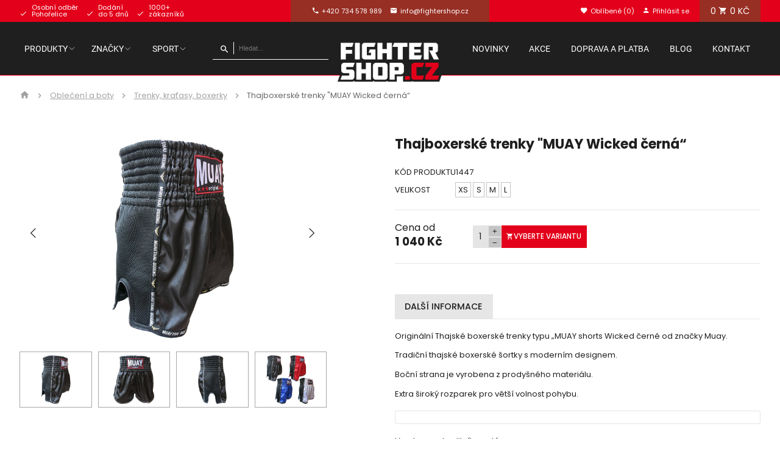

--- FILE ---
content_type: text/html; charset=utf-8
request_url: https://www.fightershop.cz/thajboxerske-trenky-muay-wicked-cerna
body_size: 10877
content:
<!DOCTYPE html>
<html lang="cs">
  <head>
    <meta charset="utf-8">
    <meta name="viewport" content="width=device-width, initial-scale=1">
		<meta name="author" content="Fighter Shop & IMPnet">
		<meta name="copyright" content="Fighter Shop">
		<meta name="application-name" content="Fighter Shop">

		  <meta property="og:url"         content="https://www.fightershop.cz/thajboxerske-trenky-muay-wicked-cerna">
  <meta property="og:type"        content="website">
  <meta property="og:description" content="">
  <meta property="og:title"       content="Thajboxerské trenky &quot;MUAY Wicked černá“">
  <meta property="og:image"       content="https://www.fightershop.cz/www/upload/products/frontimages/20210608094409683.jpg">


    <link rel="manifest" href="/manifest.webmanifest">


  <link rel="shortcut icon" href="/www/upload/favicons/20210729080934848.ico">
  
  <link rel="apple-touch-icon" sizes="57x57" href="/www/upload/favicons/57/20210729080934848.png">
  <link rel="apple-touch-icon" sizes="60x60" href="/www/upload/favicons/60/20210729080934848.png">
  <link rel="apple-touch-icon" sizes="72x72" href="/www/upload/favicons/72/20210729080934848.png">
  <link rel="apple-touch-icon" sizes="76x76" href="/www/upload/favicons/76/20210729080934848.png">
  <link rel="apple-touch-icon" sizes="114x114" href="/www/upload/favicons/114/20210729080934848.png">
  <link rel="apple-touch-icon" sizes="120x120" href="/www/upload/favicons/120/20210729080934848.png">
  <link rel="apple-touch-icon" sizes="144x144" href="/www/upload/favicons/144/20210729080934848.png">
  <link rel="apple-touch-icon" sizes="152x152" href="/www/upload/favicons/152/20210729080934848.png">
  <link rel="icon" type="image/png" sizes="16x16" href="/www/upload/favicons/16/20210729080934848.png">
  <link rel="icon" type="image/png" sizes="32x32" href="/www/upload/favicons/32/20210729080934848.png">
  <link rel="icon" type="image/png" sizes="96x96" href="/www/upload/favicons/96/20210729080934848.png">
  <link rel="icon" type="image/png" sizes="128x128" href="/www/upload/favicons/128/20210729080934848.png">
  <link rel="icon" type="image/png" sizes="196x196" href="/www/upload/favicons/196/20210729080934848.png">
  <meta name="msapplication-square70x70logo" content="/www/upload/favicons/70/20210729080934848.png">
  <meta name="msapplication-TileImage" content="/www/upload/favicons/144/20210729080934848.png">
  <meta name="msapplication-square150x150logo" content="/www/upload/favicons/150/20210729080934848.png">
  <meta name="msapplication-square310x310logo" content="/www/upload/favicons/310/20210729080934848.png">


    

<link rel="preload" href="/www/frontend/cache/cssloader-8fcc002eefe9.css?1697091040" as="style">
<link rel="stylesheet" href="/www/frontend/cache/cssloader-8fcc002eefe9.css?1697091040" type="text/css" media="screen">
<link rel="preload" href="/www/frontend/cache/jsloader-0d355b6b0175.js?1607000274" as="script">
<script type="text/javascript" src="/www/frontend/cache/jsloader-0d355b6b0175.js?1607000274"></script>
<script>
  dataLayer = [];
  dataLayer.push( { 'impnet' : {
      "cart": [],
      "visitorType": "low-value"
  } } );      
</script> 

    <script>
  dataLayer.push( { 'impnet' : {
    "pageType": "productDetail",
    "product": {
        "id": 2805,
        "hasVariants": true,
        "codes": {
          "1447_14471": [],
          "1447_14472": [],
          "1447_14473": [],
          "1447_14474": [],
        },
        "priceWithVatMin": 1040,
        "priceWithVatMax": 1040,
        "name": "Thajboxerské trenky \"MUAY Wicked černá“",
        "manufacturer": "Muay",
        "currentCategory": "Oblečení a boty | Trenky, kraťasy, boxerky",
        "currency": "CZK",
        "amount": 0,
        "stocks": "skladem"
    }
  }});
</script>


      <!-- Google Tag Manager -->
<script>(function(w,d,s,l,i){w[l]=w[l]||[];w[l].push({'gtm.start':
new Date().getTime(),event:'gtm.js'});var f=d.getElementsByTagName(s)[0],
j=d.createElement(s),dl=l!='dataLayer'?'&l='+l:'';j.async=true;j.src=
'https://www.googletagmanager.com/gtm.js?id='+i+dl;f.parentNode.insertBefore(j,f);
})(window,document,'script','dataLayer','GTM-5J5VV3R');</script>
<!-- End Google Tag Manager -->

    
    <meta name="description" content="Nabízíme zápasnické a tréninkové vybavení pro všechny druhy bojových sportů⚡ Box✔ MMA✔ Karate✔ a mnoho dalších. Tisíce produktů skladem ihned k odeslání.">

    
    <meta name="keywords" content="">

    <title id="snippet--metaSnippet">Thajboxerské trenky "MUAY Wicked černá“
  | Fighter Shop</title>

		<link rel="canonical" href="https://www.fightershop.cz/thajboxerske-trenky-muay-wicked-cerna">		<link rel="apple-touch-icon-precomposed" href="/www/frontend/images/ico/apple-touch-icon.png">
		<script src="/www/frontend/CookieBar/CookieBar.js"></script>
  </head>

  <body class="frontend-product frontend-product-2805">
      <!-- Google Tag Manager (noscript) -->
<noscript><iframe src="https://www.googletagmanager.com/ns.html?id=GTM-5J5VV3R"
height="0" width="0" style="display:none;visibility:hidden"></iframe></noscript>
<!-- End Google Tag Manager (noscript) -->

<header>
    <section class="top-bar" id="scroll">
      <div class="container">
        <div class="uk-grid-small" data-uk-grid>
          <div class="uk-width-1-3 uk-visible@l fx fxa">
            <div class="box uimime">

				<p>
					<i class="mdi mdi-check"></i>
					<span>
						Osobní odběr<br> Pohořelice
					</span>
				</p>

				<p>
					<i class="mdi mdi-check"></i>
					<span>
						Dodání<br> do 5 dnů
					</span>
				</p>

				<p>
					<i class="mdi mdi-check"></i>
					<span>
						1000+<br> zákazníků
					</span>
				</p>

            </div>
          </div>
          <div class="uk-width-expand fx fxc">
            <div class="box contact">
							<p class="uk-visible@m"><a href="tel:+420 734 578 989"><i class="mdi mdi-phone"></i><span>+420 734 578 989</span></a></p>						
              <p class="uk-visible@m"><a href="mailto:info@fightershop.cz"><i class="mdi mdi-email"></i><span>info@fightershop.cz</span></a></p>
            </div>
          </div>
          <div class="uk-width-1-3@s fx fxe"> 
            <div class="box">
              <div class="search-pack uk-hidden@m">
                <i class="mdi mdi-magnify search-icon uk-hidden@m"></i>
                <form action="/hledani" method="post" class="" id="frm-searchForm">
                  <div class="naseptavac send">
                    <input type="submit" name="search" value="">
                  </div>
                  <input id="search-autocomplete_resp" type="search" placeholder="Hledat..." name="searched">
                <input type="hidden" name="_do" value="searchForm-submit"><!--[if IE]><input type=IEbug disabled style="display:none"><![endif]-->
</form>

              </div>
							<p class="uk-hidden@m"><a href="tel:+420 734 578 989"><i class="mdi mdi-phone"></i><span>+420 734 578 989</span></a></p>
							
              <p class="uk-hidden@m"><a href="mailto:info@fightershop.cz"><i class="mdi mdi-mail"></i><span>info@fightershop.cz</span></a></p>
              <p><a href="/oblibene"><i class="mdi mdi-heart"></i><span>Oblíbené (0)</span></a></p>
                <p><a href="/prihlaseni" data-uk-toggle="target: #modal-prihlaseni"><i class="mdi mdi-account"></i><span>Přihlásit se</span></a></p>
              <div id="snippet-basketWidget-"><a href="/nakupni-kosik" class="shopping-cart">
  <div class="basket button blue">
    <span class="number">0</span>
    <i class="mdi mdi-cart"></i>
    <span class="price">0 Kč</span>
  </div>
</a>
</div>

            </div>
          </div>
        </div>
      </div>
    </section>
    <section class="middle-bar" data-uk-sticky>
      <div class="container boundary">
        <div class="uk-grid-small" data-uk-grid>
          <div class="uk-width-expand">
            <div class="bottom-bar">
              <nav class="uk-navbar-container" data-uk-navbar>
                <div class="uk-navbar-left">
                  <ul class="uk-navbar-nav uk-visible@l">
                    <li class="parent parent-menu">
                      <a href="#" data-uk-icon="icon: chevron-down">Produkty</a>
                      <div class="uk-navbar-dropdown" data-uk-dropdown="pos: bottom-justify; boundary: .boundary; boundary-align: true; delay-hide: 100;">
                        <div class="uk-grid-small" data-uk-grid>

    <div class="uk-width-1-5">
      <div class="uk-grid-small" data-uk-grid>
        <div class="uk-width-1-4">
          <div class="picture">
            <picture>
                <source data-srcset="/./www/upload/categories/frontimages/20210607093354290.webp" type="image/webp">
                 <source media="(max-width: 400px)" srcset="/./www/upload/categories/frontimages/small/20210607093354290.webp" type="image/webp">
                <img loading="lazy" data-src="/./www/upload/categories/frontimages/20210607093354290.png">            
            </picture>
          </div>
        </div>
        <div class="uk-width-3-4">
          <div class="text">
            <h3><a href="/boxovaci-pytle-treninkove-pomucky">Boxovací pytle</a></h3>    
            
              <ul>
       <li><a href="/boxovaci-pytle">Závěsné pytle</a></li>
       <li><a href="/volne-stojici-boxovaci-pytle">Volně stojící boxovací pytle</a></li>
       <li><a href="/treninkovi-panaci">Boxovací panáci a figuríny</a></li>
       <li><a href="/aqua-boxovaci-pytle">Aqua Boxovací pytle</a></li>
       <li><a href="/boxovaci-hrusky-platformy">Boxovací hrušky - Platformy</a></li>
       <li><a href="/zavesna-zarizeni">Stojany a držáky na boxovací pytle</a></li>
              </ul>
          </div>
        </div>
      </div>
    </div>
    <div class="uk-width-1-5">
      <div class="uk-grid-small" data-uk-grid>
        <div class="uk-width-1-4">
          <div class="picture">
            <picture>
                <source data-srcset="/./www/upload/categories/frontimages/202106070946494.webp" type="image/webp">
                 <source media="(max-width: 400px)" srcset="/./www/upload/categories/frontimages/small/202106070946494.webp" type="image/webp">
                <img loading="lazy" data-src="/./www/upload/categories/frontimages/202106070946494.png">            
            </picture>
          </div>
        </div>
        <div class="uk-width-3-4">
          <div class="text">
            <h3><a href="/treninkove-pomucky-1">Tréninkové pomůcky</a></h3>    
            
              <ul>
       <li><a href="/lapy-bloky-boxovaci-terce">Lapy - Bloky - Terče</a></li>
       <li><a href="/konstrukce-a-prislusenstvi">Konstrukce a příslušenství</a></li>
       <li><a href="/treninkove-pomucky">Pomůcky pro trénink</a></li>
       <li><a href="/tatami-zinenky">Tatami, žíněnky</a></li>
              </ul>
          </div>
        </div>
      </div>
    </div>
    <div class="uk-width-1-5">
      <div class="uk-grid-small" data-uk-grid>
        <div class="uk-width-1-4">
          <div class="picture">
            <picture>
                <source data-srcset="/./www/upload/categories/frontimages/20210607093649463.webp" type="image/webp">
                 <source media="(max-width: 400px)" srcset="/./www/upload/categories/frontimages/small/20210607093649463.webp" type="image/webp">
                <img loading="lazy" data-src="/./www/upload/categories/frontimages/20210607093649463.png">            
            </picture>
          </div>
        </div>
        <div class="uk-width-3-4">
          <div class="text">
            <h3><a href="/rukavice-thai-box-mma">Rukavice</a></h3>    
            
              <ul>
       <li><a href="/free-fight-a-mma-rukavice">MMA rukavice</a></li>
       <li><a href="/boxovaci-rukavice">Boxovací rukavice</a></li>
       <li><a href="/kick-box">Kick Box rukavice</a></li>
       <li><a href="/thai-box-rukavice">Rukavice na Thai Box (thajský box)</a></li>
       <li><a href="/muay-thai-1">Rukavice na Muay Thai</a></li>
       <li><a href="/pytlove-rukavice">Pytlové rukavice</a></li>
       <li><a href="/akcni-sety-sady">Sady</a></li>
       <li><a href="/doplnky">Doplňky</a></li>
              </ul>
          </div>
        </div>
      </div>
    </div>
    <div class="uk-width-1-5">
      <div class="uk-grid-small" data-uk-grid>
        <div class="uk-width-1-4">
          <div class="picture">
            <picture>
                <source data-srcset="/./www/upload/categories/frontimages/20210607093909190.webp" type="image/webp">
                 <source media="(max-width: 400px)" srcset="/./www/upload/categories/frontimages/small/20210607093909190.webp" type="image/webp">
                <img loading="lazy" data-src="/./www/upload/categories/frontimages/20210607093909190.png">            
            </picture>
          </div>
        </div>
        <div class="uk-width-3-4">
          <div class="text">
            <h3><a href="/ochranne-pomucky-chranice">Chrániče</a></h3>    
            
              <ul>
       <li><a href="/ochrana-hlavy">Hlava</a></li>
       <li><a href="/ochrana-chrupu">Zuby</a></li>
       <li><a href="/ochrana-trupu">Tělo</a></li>
       <li><a href="/ochrana-rukou">Ruce</a></li>
       <li><a href="/ochrana-nohou">Nohy</a></li>
       <li><a href="/bandaze-a-fixacni-pomucky">Bandáže</a></li>
       <li><a href="/lp-support-1">Fixační pomůcky</a></li>
              </ul>
          </div>
        </div>
      </div>
    </div>
    <div class="uk-width-1-5">
      <div class="uk-grid-small" data-uk-grid>
        <div class="uk-width-1-4">
          <div class="picture">
            <picture>
                <source data-srcset="/./www/upload/categories/frontimages/20210607093924540.webp" type="image/webp">
                 <source media="(max-width: 400px)" srcset="/./www/upload/categories/frontimages/small/20210607093924540.webp" type="image/webp">
                <img loading="lazy" data-src="/./www/upload/categories/frontimages/20210607093924540.png">            
            </picture>
          </div>
        </div>
        <div class="uk-width-3-4">
          <div class="text">
            <h3><a href="/fight-a-modni-obleceni">Oblečení a boty</a></h3>    
            
              <ul>
       <li><a href="/tricka">Trička</a></li>
       <li><a href="/kratasy-sortky">Trenky, kraťasy, boxerky</a></li>
       <li><a href="/rashguardy">Rashguardy</a></li>
       <li><a href="/leginy">Legíny</a></li>
       <li><a href="/mikiny">Mikiny</a></li>
       <li><a href="/teplaky">Tepláky</a></li>
       <li><a href="/teplakove-soupravy">Teplákové Soupravy</a></li>
       <li><a href="/bundy">Bundy</a></li>
       <li><a href="/ksiltovky-a-cepice">Kšiltovky a čepice</a></li>
       <li><a href="/ochranne-rousky">Roušky</a></li>
       <li><a href="/ponozky">Ponožky</a></li>
       <li><a href="/boty">Boty</a></li>
              </ul>
          </div>
        </div>
      </div>
    </div>
    <div class="uk-width-1-5">
      <div class="uk-grid-small" data-uk-grid>
        <div class="uk-width-1-4">
          <div class="picture">
            <picture>
                <source data-srcset="/./www/upload/categories/frontimages/20210607094012758.webp" type="image/webp">
                 <source media="(max-width: 400px)" srcset="/./www/upload/categories/frontimages/small/20210607094012758.webp" type="image/webp">
                <img loading="lazy" data-src="/./www/upload/categories/frontimages/20210607094012758.png">            
            </picture>
          </div>
        </div>
        <div class="uk-width-3-4">
          <div class="text">
            <h3><a href="/zbrane">Zbraně</a></h3>    
            
              <ul>
       <li><a href="/katany-a-mece">Katany a meče</a></li>
       <li><a href="/cvicne-mece-bokkeny">Bokkeny</a></li>
       <li><a href="/cvicne-hole-jo-bo-toja-a-ruzne">Bo, Jo, Escrima</a></li>
       <li><a href="/tonfa-a-nunchaku">Tonfa a Nunchaku</a></li>
       <li><a href="/kama-sai-kubotan">Kama, Sai, Kubotan</a></li>
       <li><a href="/cvicne-noze">Gumové zbraně</a></li>
       <li><a href="/noze">Nože</a></li>
       <li><a href="/pouzdra-na-zbrane">Pouzdra na zbraně</a></li>
              </ul>
          </div>
        </div>
      </div>
    </div>
    <div class="uk-width-1-5">
      <div class="uk-grid-small" data-uk-grid>
        <div class="uk-width-1-4">
          <div class="picture">
            <picture>
                <source data-srcset="/./www/upload/categories/frontimages/20210607094035401.webp" type="image/webp">
                 <source media="(max-width: 400px)" srcset="/./www/upload/categories/frontimages/small/20210607094035401.webp" type="image/webp">
                <img loading="lazy" data-src="/./www/upload/categories/frontimages/20210607094035401.png">            
            </picture>
          </div>
        </div>
        <div class="uk-width-3-4">
          <div class="text">
            <h3><a href="/fitness-a-posilovaci-doplnky">Fitness a posilovací doplňky</a></h3>    
            
              <ul>
       <li><a href="/trx-systemy">TRX</a></li>
       <li><a href="/posilovaci-doplnky-a-trx">Posilovací pomůcky</a></li>
       <li><a href="/svihadla">Švihadla</a></li>
       <li><a href="/hubnuti">Hubnutí</a></li>
       <li><a href="/kondice">Kondice</a></li>
       <li><a href="/fitness-ruzne">Fitness doplňky</a></li>
              </ul>
          </div>
        </div>
      </div>
    </div>
    <div class="uk-width-1-5">
      <div class="uk-grid-small" data-uk-grid>
        <div class="uk-width-1-4">
          <div class="picture">
            <picture>
                <source data-srcset="/./www/upload/categories/frontimages/20210607094052584.webp" type="image/webp">
                 <source media="(max-width: 400px)" srcset="/./www/upload/categories/frontimages/small/20210607094052584.webp" type="image/webp">
                <img loading="lazy" data-src="/./www/upload/categories/frontimages/20210607094052584.png">            
            </picture>
          </div>
        </div>
        <div class="uk-width-3-4">
          <div class="text">
            <h3><a href="/doplnky-a-ruzne">Doplňky</a></h3>    
            
              <ul>
       <li><a href="/tasky-a-batohy">Tašky a batohy</a></li>
       <li><a href="/dvd-cd-knihy">DVD - CD - Knihy</a></li>
       <li><a href="/muay-thai">Muay Thai doplňky</a></li>
       <li><a href="/darkove-predmety">Dárkové předměty</a></li>
              </ul>
          </div>
        </div>
      </div>
    </div>
    <div class="uk-width-1-5">
      <div class="uk-grid-small" data-uk-grid>
        <div class="uk-width-1-4">
          <div class="picture">
            <picture>
                <source data-srcset="/./www/upload/categories/frontimages/20210607094112819.webp" type="image/webp">
                 <source media="(max-width: 400px)" srcset="/./www/upload/categories/frontimages/small/20210607094112819.webp" type="image/webp">
                <img loading="lazy" data-src="/./www/upload/categories/frontimages/20210607094112819.png">            
            </picture>
          </div>
        </div>
        <div class="uk-width-3-4">
          <div class="text">
            <h3><a href="/zdravotnicky-material">Zdravotnický Materiál</a></h3>    
            
              <ul>
       <li><a href="/masti-a-oleje">Masti a oleje</a></li>
       <li><a href="/osetreni">Ošetření</a></li>
       <li><a href="/tejpovaci-pasky">Tejpovací pásky</a></li>
              </ul>
          </div>
        </div>
      </div>
    </div>
    <div class="uk-width-1-5">
      <div class="uk-grid-small" data-uk-grid>
        <div class="uk-width-1-4">
          <div class="picture">
            <picture>
                <source data-srcset="/./www/upload/categories/frontimages/20210607093956665.webp" type="image/webp">
                 <source media="(max-width: 400px)" srcset="/./www/upload/categories/frontimages/small/20210607093956665.webp" type="image/webp">
                <img loading="lazy" data-src="/./www/upload/categories/frontimages/20210607093956665.png">            
            </picture>
          </div>
        </div>
        <div class="uk-width-3-4">
          <div class="text">
            <h3><a href="/budo-obleceni">Kimona</a></h3>    
            
              <ul>
       <li><a href="/judo">Judo</a></li>
       <li><a href="/karate">Karate</a></li>
       <li><a href="/taekwondo">Taekwondo</a></li>
       <li><a href="/aikido">Aikido</a></li>
       <li><a href="/brazilian-jiu-jitsu-a-tai-jitsu">Jiu-Jitsu</a></li>
       <li><a href="/kung-fu-a-pencak-silat">Kung-Fu</a></li>
       <li><a href="/nunchaku-obleceni">Kendo a Iaido</a></li>
       <li><a href="/pencak-silat">Pencak silat</a></li>
       <li><a href="/hakamy-aikido-kendo">Hakamy</a></li>
       <li><a href="/budo-kalhoty">Budo kalhoty</a></li>
       <li><a href="/budo-pasy">Pásky ke kimonům</a></li>
              </ul>
          </div>
        </div>
      </div>
    </div>


                        </div>
                      </div>
                    </li>
				<li class="parent parent-menu">
                	<a href="https://www.fightershop.cz/vyrobce" data-uk-icon="icon: chevron-down">Značky</a>                                           
                    <div class="uk-navbar-dropdown" data-uk-dropdown="pos: bottom-justify; boundary: .boundary; boundary-align: true; delay-hide: 100;">
                      <div class="uk-grid-small">
                          <ul data-uk-grid>

            	<div class="uk-width-1-5 uk-grid-margin">          
          				<a href="https://www.fightershop.cz/venum" class="top">
            				<div class="picture" >
              					<picture>
									<source data-srcset="/./www/upload/menuitems/images/20210723110617380.webp" type="image/webp">
                 					<source media="(max-width: 400px)" srcset="/./www/upload/menuitems/images/small/20210723110617380.webp" type="image/webp">
                					<img loading="lazy" data-src="/./www/upload/menuitems/images/20210723110617380.jpg" alt="Venum" style="height: 10rem; width: auto; object-fit: cover;">
              					</picture>              
            				</div>          			
          				</a>
          			<div class="bottom">
                   		<a href="https://www.fightershop.cz/venum" style="color: black; text-decoration: none;">Venum</a>     
          			</div>
        		</div>


            	<div class="uk-width-1-5 uk-grid-margin">          
          				<a href="https://www.fightershop.cz/everlast" class="top">
            				<div class="picture" >
              					<picture>
									<source data-srcset="/./www/upload/menuitems/images/20210723110612103.webp" type="image/webp">
                 					<source media="(max-width: 400px)" srcset="/./www/upload/menuitems/images/small/20210723110612103.webp" type="image/webp">
                					<img loading="lazy" data-src="/./www/upload/menuitems/images/20210723110612103.jpg" alt="Everlast" style="height: 10rem; width: auto; object-fit: cover;">
              					</picture>              
            				</div>          			
          				</a>
          			<div class="bottom">
                   		<a href="https://www.fightershop.cz/everlast" style="color: black; text-decoration: none;">Everlast</a>     
          			</div>
        		</div>


            	<div class="uk-width-1-5 uk-grid-margin">          
          				<a href="https://www.fightershop.cz/adidas" class="top">
            				<div class="picture" >
              					<picture>
									<source data-srcset="/./www/upload/menuitems/images/20210723110605679.webp" type="image/webp">
                 					<source media="(max-width: 400px)" srcset="/./www/upload/menuitems/images/small/20210723110605679.webp" type="image/webp">
                					<img loading="lazy" data-src="/./www/upload/menuitems/images/20210723110605679.png" alt="Adidas" style="height: 10rem; width: auto; object-fit: cover;">
              					</picture>              
            				</div>          			
          				</a>
          			<div class="bottom">
                   		<a href="https://www.fightershop.cz/adidas" style="color: black; text-decoration: none;">Adidas</a>     
          			</div>
        		</div>


            	<div class="uk-width-1-5 uk-grid-margin">          
          				<a href="https://www.fightershop.cz/ufc" class="top">
            				<div class="picture" >
              					<picture>
									<source data-srcset="/./www/upload/menuitems/images/2021072311060059.webp" type="image/webp">
                 					<source media="(max-width: 400px)" srcset="/./www/upload/menuitems/images/small/2021072311060059.webp" type="image/webp">
                					<img loading="lazy" data-src="/./www/upload/menuitems/images/2021072311060059.jpg" alt="UFC" style="height: 10rem; width: auto; object-fit: cover;">
              					</picture>              
            				</div>          			
          				</a>
          			<div class="bottom">
                   		<a href="https://www.fightershop.cz/ufc" style="color: black; text-decoration: none;">UFC</a>     
          			</div>
        		</div>


            	<div class="uk-width-1-5 uk-grid-margin">          
          				<a href="https://www.fightershop.cz/nike" class="top">
            				<div class="picture" >
              					<picture>
									<source data-srcset="/./www/upload/menuitems/images/20210723110554293.webp" type="image/webp">
                 					<source media="(max-width: 400px)" srcset="/./www/upload/menuitems/images/small/20210723110554293.webp" type="image/webp">
                					<img loading="lazy" data-src="/./www/upload/menuitems/images/20210723110554293.jpg" alt="Nike" style="height: 10rem; width: auto; object-fit: cover;">
              					</picture>              
            				</div>          			
          				</a>
          			<div class="bottom">
                   		<a href="https://www.fightershop.cz/nike" style="color: black; text-decoration: none;">Nike</a>     
          			</div>
        		</div>


            	<div class="uk-width-1-5 uk-grid-margin">          
          				<a href="https://www.fightershop.cz/ronin" class="top">
            				<div class="picture" >
              					<picture>
									<source data-srcset="/./www/upload/menuitems/images/20210723110548898.webp" type="image/webp">
                 					<source media="(max-width: 400px)" srcset="/./www/upload/menuitems/images/small/20210723110548898.webp" type="image/webp">
                					<img loading="lazy" data-src="/./www/upload/menuitems/images/20210723110548898.jpg" alt="Ronin" style="height: 10rem; width: auto; object-fit: cover;">
              					</picture>              
            				</div>          			
          				</a>
          			<div class="bottom">
                   		<a href="https://www.fightershop.cz/ronin" style="color: black; text-decoration: none;">Ronin</a>     
          			</div>
        		</div>


            	<div class="uk-width-1-5 uk-grid-margin">          
          				<a href="https://www.fightershop.cz/yakuza-premium" class="top">
            				<div class="picture" >
              					<picture>
									<source data-srcset="/./www/upload/menuitems/images/20210723110530839.webp" type="image/webp">
                 					<source media="(max-width: 400px)" srcset="/./www/upload/menuitems/images/small/20210723110530839.webp" type="image/webp">
                					<img loading="lazy" data-src="/./www/upload/menuitems/images/20210723110530839.jpg" alt="Yakuza" style="height: 10rem; width: auto; object-fit: cover;">
              					</picture>              
            				</div>          			
          				</a>
          			<div class="bottom">
                   		<a href="https://www.fightershop.cz/yakuza-premium" style="color: black; text-decoration: none;">Yakuza</a>     
          			</div>
        		</div>


            	<div class="uk-width-1-5 uk-grid-margin">          
          				<a href="https://www.fightershop.cz/aiki-budo" class="top">
            				<div class="picture" >
              					<picture>
									<source data-srcset="/./www/upload/menuitems/images/20210729024225869.webp" type="image/webp">
                 					<source media="(max-width: 400px)" srcset="/./www/upload/menuitems/images/small/20210729024225869.webp" type="image/webp">
                					<img loading="lazy" data-src="/./www/upload/menuitems/images/20210729024225869.png" alt="aiki-budo" style="height: 10rem; width: auto; object-fit: cover;">
              					</picture>              
            				</div>          			
          				</a>
          			<div class="bottom">
                   		<a href="https://www.fightershop.cz/aiki-budo" style="color: black; text-decoration: none;">aiki-budo</a>     
          			</div>
        		</div>


            	<div class="uk-width-1-5 uk-grid-margin">          
          				<a href="https://www.fightershop.cz/century" class="top">
            				<div class="picture" >
              					<picture>
									<source data-srcset="/./www/upload/menuitems/images/20210729024218717.webp" type="image/webp">
                 					<source media="(max-width: 400px)" srcset="/./www/upload/menuitems/images/small/20210729024218717.webp" type="image/webp">
                					<img loading="lazy" data-src="/./www/upload/menuitems/images/20210729024218717.jpg" alt="century" style="height: 10rem; width: auto; object-fit: cover;">
              					</picture>              
            				</div>          			
          				</a>
          			<div class="bottom">
                   		<a href="https://www.fightershop.cz/century" style="color: black; text-decoration: none;">century</a>     
          			</div>
        		</div>


            	<div class="uk-width-1-5 uk-grid-margin">          
          				<a href="https://www.fightershop.cz/under-armour" class="top">
            				<div class="picture" >
              					<picture>
									<source data-srcset="/./www/upload/menuitems/images/20210729024236299.webp" type="image/webp">
                 					<source media="(max-width: 400px)" srcset="/./www/upload/menuitems/images/small/20210729024236299.webp" type="image/webp">
                					<img loading="lazy" data-src="/./www/upload/menuitems/images/20210729024236299.jpg" alt="under-armour" style="height: 10rem; width: auto; object-fit: cover;">
              					</picture>              
            				</div>          			
          				</a>
          			<div class="bottom">
                   		<a href="https://www.fightershop.cz/under-armour" style="color: black; text-decoration: none;">under-armour</a>     
          			</div>
        		</div>


            	<div class="uk-width-1-5 uk-grid-margin">          
          			<div class="bottom">
                   		<a href="" style="color: black; text-decoration: none;">OPRO shield</a>     
          			</div>
        		</div>

                     		  </ul>
                     	</div>
                    </div>
               </li>
				<li class="parent parent-menu">
                	<a href="https://www.fightershop.cz/sporty" data-uk-icon="icon: chevron-down">Sport</a>                                           
                    <div class="uk-navbar-dropdown" data-uk-dropdown="pos: bottom-justify; boundary: .boundary; boundary-align: true; delay-hide: 100;">
                      <div class="uk-grid-small">
                          <ul data-uk-grid>

            	<div class="uk-width-1-5 uk-grid-margin">          
          			<div class="bottom">
                   		<a href="#" style="color: black; text-decoration: none;">Box</a>     
          			</div>
        		</div>


            	<div class="uk-width-1-5 uk-grid-margin">          
          			<div class="bottom">
                   		<a href="#" style="color: black; text-decoration: none;">Muay Thai</a>     
          			</div>
        		</div>


            	<div class="uk-width-1-5 uk-grid-margin">          
          			<div class="bottom">
                   		<a href="#" style="color: black; text-decoration: none;">MMA</a>     
          			</div>
        		</div>


            	<div class="uk-width-1-5 uk-grid-margin">          
          			<div class="bottom">
                   		<a href="#" style="color: black; text-decoration: none;">Judo</a>     
          			</div>
        		</div>


            	<div class="uk-width-1-5 uk-grid-margin">          
          			<div class="bottom">
                   		<a href="#" style="color: black; text-decoration: none;">Kendo</a>     
          			</div>
        		</div>


            	<div class="uk-width-1-5 uk-grid-margin">          
          			<div class="bottom">
                   		<a href="#" style="color: black; text-decoration: none;">Karate</a>     
          			</div>
        		</div>


            	<div class="uk-width-1-5 uk-grid-margin">          
          			<div class="bottom">
                   		<a href="#" style="color: black; text-decoration: none;">Thai Box</a>     
          			</div>
        		</div>


            	<div class="uk-width-1-5 uk-grid-margin">          
          			<div class="bottom">
                   		<a href="#" style="color: black; text-decoration: none;">Kick Box</a>     
          			</div>
        		</div>


            	<div class="uk-width-1-5 uk-grid-margin">          
          			<div class="bottom">
                   		<a href="https://www.fightershop.cz/kung-fu-1" style="color: black; text-decoration: none;">Kung-Fu</a>     
          			</div>
        		</div>


            	<div class="uk-width-1-5 uk-grid-margin">          
          			<div class="bottom">
                   		<a href="https://www.fightershop.cz/fitness-1" style="color: black; text-decoration: none;">Fitness</a>     
          			</div>
        		</div>

                     		  </ul>
                     	</div>
                    </div>
               </li>

                  </ul>
                </div>
              </nav>
            </div>
            <div class="search-pack uk-visible@m">
              <form action="/hledani" method="post" class="" id="frm-searchForm">
                <div class="naseptavac send">
                  <input type="submit" name="search">
                </div>
                  <input id="search-autocomplete" type="search" placeholder="Hledat..." name="searched">
<script>
  $( document ).ready( function ()
  {	  
    // AJAX
    $( '#search-autocomplete' ).autocomplete(
    {
      minChars: 3,
      width: 380,
      maxHeight: 900,
      paramName: 'search',
      serviceUrl: "/transfer/autocomplete2/",
      // Co se stane po vyberu polozky?
      onSelect: function ( suggestion ) 
      {
        window.location.href = suggestion.data.url;
      },
      // Formatovani vysledku:
      formatResult: function( suggestion, currentValue )
      {
        var image = '<img loading="lazy" data-src="' + suggestion.data.image_or_placeholder + '">';
        var right = '<div class="text-right">' + suggestion.value + '<b>' + suggestion.data.count + '</b><span class="naseptavac-special uk-float-right">' + suggestion.data.special + '</span></div>';
        var body = '<div></div>';
        var output = '<div class="' + suggestion.data.class + '"><h3>' + image + right + '</h3>' + body + '</div>';
        return output;
      }              
       
    });
  
  });
</script>
              <input type="hidden" name="_do" value="searchForm-submit"><!--[if IE]><input type=IEbug disabled style="display:none"><![endif]-->
</form>

            </div>
          </div>
          <div class="uk-width-auto">
            <div class="logo">
              <a href="/">
                <img loading="lazy" data-src="/www/frontend/images/logo.png" alt="Fighter Shop">
              </a>
            </div>
          </div>
          <div class="uk-width-expand fx fxe">
            <div class="top-menu">
              <nav class="uk-navbar-container" data-uk-navbar>
                <div class="uk-navbar-right">
                  <ul class="uk-navbar-nav uk-visible@l">
	<li class=" "
	>
		<a href="https://www.fightershop.cz/novinky" >Novinky
			
		</a>
	</li>
	<li class=" "
	>
		<a href="https://www.fightershop.cz/akce" >Akce
			
		</a>
	</li>
	<li class=" "
	>
		<a href="https://www.fightershop.cz/moznosti-dopravy-a-platby" >Doprava a platba
			
		</a>
	</li>
	<li class=" "
	>
		<a href="https://www.fightershop.cz/blog" >Blog
			
		</a>
	</li>
	<li class=" "
	>
		<a href="https://www.fightershop.cz/kontakty" >Kontakt
			
		</a>
	</li>

                  </ul>
                  <a class="uk-navbar-toggle uk-hidden@l" data-uk-navbar-toggle-icon data-uk-toggle="target: #offcanvas-nav" href="#"></a>
                </div>
              </nav>
            </div>
          </div>
        </div>
      </div>
    </section>   
  </header>

<!--responsive menu-->
<div id="offcanvas-nav" data-uk-offcanvas="mode: slide; overlay: true; flip: true">
  <div class="uk-offcanvas-bar">
    <div class="logo">
      <img loading="lazy" data-src="/www/upload/logo/2021041509434418.png" alt="Fighter Shop">
    </div>
    <ul class="uk-nav uk-nav-default uk-nav-parent-icon" data-uk-nav>

     <li>
        <a href="/boxovaci-pytle-treninkove-pomucky">Boxovací pytle</a>
          <a class="arrow-resp"><img loading="lazy" data-src="/www/frontend/images/arrow.svg" class="rotate-180" data-uk-svg></a>
          <ul class="uk-nav-sub">
      <li><a href="/boxovaci-pytle">Závěsné pytle</a></li>
      <li><a href="/volne-stojici-boxovaci-pytle">Volně stojící boxovací pytle</a></li>
      <li><a href="/treninkovi-panaci">Boxovací panáci a figuríny</a></li>
      <li><a href="/aqua-boxovaci-pytle">Aqua Boxovací pytle</a></li>
      <li><a href="/boxovaci-hrusky-platformy">Boxovací hrušky - Platformy</a></li>
      <li><a href="/zavesna-zarizeni">Stojany a držáky na boxovací pytle</a></li>
          </ul>
      </li>


     <li>
        <a href="/treninkove-pomucky-1">Tréninkové pomůcky</a>
          <a class="arrow-resp"><img loading="lazy" data-src="/www/frontend/images/arrow.svg" class="rotate-180" data-uk-svg></a>
          <ul class="uk-nav-sub">
      <li><a href="/lapy-bloky-boxovaci-terce">Lapy - Bloky - Terče</a></li>
      <li><a href="/konstrukce-a-prislusenstvi">Konstrukce a příslušenství</a></li>
      <li><a href="/treninkove-pomucky">Pomůcky pro trénink</a></li>
      <li><a href="/tatami-zinenky">Tatami, žíněnky</a></li>
          </ul>
      </li>


     <li>
        <a href="/rukavice-thai-box-mma">Rukavice</a>
          <a class="arrow-resp"><img loading="lazy" data-src="/www/frontend/images/arrow.svg" class="rotate-180" data-uk-svg></a>
          <ul class="uk-nav-sub">
      <li><a href="/free-fight-a-mma-rukavice">MMA rukavice</a></li>
      <li><a href="/boxovaci-rukavice">Boxovací rukavice</a></li>
      <li><a href="/kick-box">Kick Box rukavice</a></li>
      <li><a href="/thai-box-rukavice">Rukavice na Thai Box (thajský box)</a></li>
      <li><a href="/muay-thai-1">Rukavice na Muay Thai</a></li>
      <li><a href="/pytlove-rukavice">Pytlové rukavice</a></li>
      <li><a href="/akcni-sety-sady">Sady</a></li>
      <li><a href="/doplnky">Doplňky</a></li>
          </ul>
      </li>


     <li>
        <a href="/ochranne-pomucky-chranice">Chrániče</a>
          <a class="arrow-resp"><img loading="lazy" data-src="/www/frontend/images/arrow.svg" class="rotate-180" data-uk-svg></a>
          <ul class="uk-nav-sub">
      <li><a href="/ochrana-hlavy">Hlava</a></li>
      <li><a href="/ochrana-chrupu">Zuby</a></li>
      <li><a href="/ochrana-trupu">Tělo</a></li>
      <li><a href="/ochrana-rukou">Ruce</a></li>
      <li><a href="/ochrana-nohou">Nohy</a></li>
      <li><a href="/bandaze-a-fixacni-pomucky">Bandáže</a></li>
      <li><a href="/lp-support-1">Fixační pomůcky</a></li>
          </ul>
      </li>


     <li>
        <a href="/fight-a-modni-obleceni">Oblečení a boty</a>
          <a class="arrow-resp"><img loading="lazy" data-src="/www/frontend/images/arrow.svg" class="rotate-180" data-uk-svg></a>
          <ul class="uk-nav-sub">
      <li><a href="/tricka">Trička</a></li>
      <li><a href="/kratasy-sortky">Trenky, kraťasy, boxerky</a></li>
      <li><a href="/rashguardy">Rashguardy</a></li>
      <li><a href="/leginy">Legíny</a></li>
      <li><a href="/mikiny">Mikiny</a></li>
      <li><a href="/teplaky">Tepláky</a></li>
      <li><a href="/teplakove-soupravy">Teplákové Soupravy</a></li>
      <li><a href="/bundy">Bundy</a></li>
      <li><a href="/ksiltovky-a-cepice">Kšiltovky a čepice</a></li>
      <li><a href="/ochranne-rousky">Roušky</a></li>
      <li><a href="/ponozky">Ponožky</a></li>
      <li><a href="/boty">Boty</a></li>
          </ul>
      </li>


     <li>
        <a href="/zbrane">Zbraně</a>
          <a class="arrow-resp"><img loading="lazy" data-src="/www/frontend/images/arrow.svg" class="rotate-180" data-uk-svg></a>
          <ul class="uk-nav-sub">
      <li><a href="/katany-a-mece">Katany a meče</a></li>
      <li><a href="/cvicne-mece-bokkeny">Bokkeny</a></li>
      <li><a href="/cvicne-hole-jo-bo-toja-a-ruzne">Bo, Jo, Escrima</a></li>
      <li><a href="/tonfa-a-nunchaku">Tonfa a Nunchaku</a></li>
      <li><a href="/kama-sai-kubotan">Kama, Sai, Kubotan</a></li>
      <li><a href="/cvicne-noze">Gumové zbraně</a></li>
      <li><a href="/noze">Nože</a></li>
      <li><a href="/pouzdra-na-zbrane">Pouzdra na zbraně</a></li>
          </ul>
      </li>


     <li>
        <a href="/fitness-a-posilovaci-doplnky">Fitness a posilovací doplňky</a>
          <a class="arrow-resp"><img loading="lazy" data-src="/www/frontend/images/arrow.svg" class="rotate-180" data-uk-svg></a>
          <ul class="uk-nav-sub">
      <li><a href="/trx-systemy">TRX</a></li>
      <li><a href="/posilovaci-doplnky-a-trx">Posilovací pomůcky</a></li>
      <li><a href="/svihadla">Švihadla</a></li>
      <li><a href="/hubnuti">Hubnutí</a></li>
      <li><a href="/kondice">Kondice</a></li>
      <li><a href="/fitness-ruzne">Fitness doplňky</a></li>
          </ul>
      </li>


     <li>
        <a href="/doplnky-a-ruzne">Doplňky</a>
          <a class="arrow-resp"><img loading="lazy" data-src="/www/frontend/images/arrow.svg" class="rotate-180" data-uk-svg></a>
          <ul class="uk-nav-sub">
      <li><a href="/tasky-a-batohy">Tašky a batohy</a></li>
      <li><a href="/dvd-cd-knihy">DVD - CD - Knihy</a></li>
      <li><a href="/muay-thai">Muay Thai doplňky</a></li>
      <li><a href="/darkove-predmety">Dárkové předměty</a></li>
          </ul>
      </li>


     <li>
        <a href="/zdravotnicky-material">Zdravotnický Materiál</a>
          <a class="arrow-resp"><img loading="lazy" data-src="/www/frontend/images/arrow.svg" class="rotate-180" data-uk-svg></a>
          <ul class="uk-nav-sub">
      <li><a href="/masti-a-oleje">Masti a oleje</a></li>
      <li><a href="/osetreni">Ošetření</a></li>
      <li><a href="/tejpovaci-pasky">Tejpovací pásky</a></li>
          </ul>
      </li>


     <li>
        <a href="/budo-obleceni">Kimona</a>
          <a class="arrow-resp"><img loading="lazy" data-src="/www/frontend/images/arrow.svg" class="rotate-180" data-uk-svg></a>
          <ul class="uk-nav-sub">
      <li><a href="/judo">Judo</a></li>
      <li><a href="/karate">Karate</a></li>
      <li><a href="/taekwondo">Taekwondo</a></li>
      <li><a href="/aikido">Aikido</a></li>
      <li><a href="/brazilian-jiu-jitsu-a-tai-jitsu">Jiu-Jitsu</a></li>
      <li><a href="/kung-fu-a-pencak-silat">Kung-Fu</a></li>
      <li><a href="/nunchaku-obleceni">Kendo a Iaido</a></li>
      <li><a href="/pencak-silat">Pencak silat</a></li>
      <li><a href="/hakamy-aikido-kendo">Hakamy</a></li>
      <li><a href="/budo-kalhoty">Budo kalhoty</a></li>
      <li><a href="/budo-pasy">Pásky ke kimonům</a></li>
          </ul>
      </li>



    </ul>
    <ul class="uk-nav uk-nav-default uk-nav-parent-icon" data-uk-nav>
    <li>
      <a href="https://www.fightershop.cz/vyrobce">Značky</a>
        <a class="arrow-resp"><img loading="lazy" data-src="/www/frontend/images/arrow.svg" class="rotate-180" data-uk-svg></a>
        <ul class="uk-nav-sub">
    <li><a href="https://www.fightershop.cz/venum">Venum</a></li>
    <li><a href="https://www.fightershop.cz/everlast">Everlast</a></li>
    <li><a href="https://www.fightershop.cz/adidas">Adidas</a></li>
    <li><a href="https://www.fightershop.cz/ufc">UFC</a></li>
    <li><a href="https://www.fightershop.cz/nike">Nike</a></li>
    <li><a href="https://www.fightershop.cz/ronin">Ronin</a></li>
    <li><a href="https://www.fightershop.cz/yakuza-premium">Yakuza</a></li>
    <li><a href="https://www.fightershop.cz/aiki-budo">aiki-budo</a></li>
    <li><a href="https://www.fightershop.cz/century">century</a></li>
    <li><a href="https://www.fightershop.cz/under-armour">under-armour</a></li>
    <li><a href="">OPRO shield</a></li>
        </ul>
    </li>
    <li>
      <a href="https://www.fightershop.cz/sporty">Sport</a>
        <a class="arrow-resp"><img loading="lazy" data-src="/www/frontend/images/arrow.svg" class="rotate-180" data-uk-svg></a>
        <ul class="uk-nav-sub">
    <li><a href="#">Box</a></li>
    <li><a href="#">Muay Thai</a></li>
    <li><a href="#">MMA</a></li>
    <li><a href="#">Judo</a></li>
    <li><a href="#">Kendo</a></li>
    <li><a href="#">Karate</a></li>
    <li><a href="#">Thai Box</a></li>
    <li><a href="#">Kick Box</a></li>
    <li><a href="https://www.fightershop.cz/kung-fu-1">Kung-Fu</a></li>
    <li><a href="https://www.fightershop.cz/fitness-1">Fitness</a></li>
        </ul>
    </li>

    <li>
      <a href="https://www.fightershop.cz/novinky">Novinky</a>
    </li>
    <li>
      <a href="https://www.fightershop.cz/akce">Akce</a>
    </li>
    <li>
      <a href="https://www.fightershop.cz/moznosti-dopravy-a-platby">Doprava a platba</a>
    </li>
    <li>
      <a href="https://www.fightershop.cz/blog">Blog</a>
    </li>
    <li>
      <a href="https://www.fightershop.cz/kontakty">Kontakt</a>
    </li>

    </ul>
  </div>
</div>
<script>
  $(".arrow-resp").click( function() {
    $(this).parent().find(".uk-nav-sub").slideToggle();
    $(this).toggleClass('open');
  });
</script>
<div id="snippet--flashMessages"></div>
<script>
	var modal_loading = null;
</script>

	<section class="breadcrumb">
		<div class="container">
			<ul class="uk-breadcrumb">
		<li class="">
			<a href="/">
					<i class="mdi mdi-home"></i>
			</a>
		</li>
		<li class="">
			<a href="/fight-a-modni-obleceni">
				Oblečení a boty
			</a>
		</li>
		<li class="">
			<a href="/kratasy-sortky">
				Trenky, kraťasy, boxerky
			</a>
		</li>
		<li class="">
			
				<span>Thajboxerské trenky "MUAY Wicked černá“</span>
			
		</li>
			</ul>
		</div>
	</section>




	<section class="product">
		<div class="container">
			<div class="uk-grid-small" data-uk-grid>
				<div class="uk-width-1-2@m">
          <h2 class="uk-hidden@s">Thajboxerské trenky "MUAY Wicked černá“</h2>
					<div class="product-slider2">
						<div class="swiper-container gallery-top2">
							<div class="swiper-wrapper" data-uk-lightbox>
									<div class="swiper-slide"><a href="/./www/upload/products/frontimages/20210608094409683.jpg"><img src="/./www/upload/products/frontimages/20210608094409683.jpg" alt="picture"></a></div>
										<div class="swiper-slide"><a href="/./www/upload/products/images/20210608094417355.jpg"><img src="/./www/upload/products/images/20210608094417355.jpg" alt="picture"></a></div>
										<div class="swiper-slide"><a href="/./www/upload/products/images/20210608094419890.jpg"><img src="/./www/upload/products/images/20210608094419890.jpg" alt="picture"></a></div>
										<div class="swiper-slide"><a href="/./www/upload/products/images/20210608094422851.jpg"><img src="/./www/upload/products/images/20210608094422851.jpg" alt="picture"></a></div>
							</div>
							<!-- Add Arrows -->
							<div class="swiper-button-next2 swiper-button-white" data-uk-icon="chevron-right"></div>
							<div class="swiper-button-prev2 swiper-button-white" data-uk-icon="chevron-left"></div>
						</div>
						<div class="swiper-container gallery-thumbs2">
							<div class="swiper-wrapper">
									<div class="swiper-slide"><img src="/./www/upload/products/frontimages/20210608094409683.jpg" alt="picture"></div>
										<div class="swiper-slide"><img src="/./www/upload/products/images/20210608094417355.jpg" alt="picture"></div>
										<div class="swiper-slide"><img src="/./www/upload/products/images/20210608094419890.jpg" alt="picture"></div>
										<div class="swiper-slide"><img src="/./www/upload/products/images/20210608094422851.jpg" alt="picture"></div>
							</div>
						</div>
					</div>				
				</div>
				<div class="uk-width-1-2@m">
<div id="snippet--productSnippet">





					<div class="product-text">
						<h1 class="uk-visible@s">Thajboxerské trenky "MUAY Wicked černá“</h1>
						
						<div class="info-box">
							<p><span>Kód produktu</span><span>1447</span></p>

									
										<p>
											
										</p>
									
										<p>
											
										</p>
							<form action="/thajboxerske-trenky-muay-wicked-cerna" method="post" id="frm-addBasketItemForm" class="ajax">

										
										
												<p>
													<span>Velikost</span>
													<span class="size">
																<a class=" switchable-link ajax" href="/thajboxerske-trenky-muay-wicked-cerna?idOption=7&amp;idOptionValue=19&amp;do=setOption"><span>XS</span></a>
																<a class=" switchable-link ajax" href="/thajboxerske-trenky-muay-wicked-cerna?idOption=7&amp;idOptionValue=20&amp;do=setOption"><span>S</span></a>
																<a class=" switchable-link ajax" href="/thajboxerske-trenky-muay-wicked-cerna?idOption=7&amp;idOptionValue=21&amp;do=setOption"><span>M</span></a>
																<a class=" switchable-link ajax" href="/thajboxerske-trenky-muay-wicked-cerna?idOption=7&amp;idOptionValue=22&amp;do=setOption"><span>L</span></a>
													</span>
												</p>


									<div class="product-card-list uk-grid-small uk-margin-small" data-uk-grid>
									</div>
								<div class="price-box">
									<div class="left">
                    		<div class="cena-od-box">Cena od</div>
                    		<p class="price">1 040 Kč 
												</p>
									</div>
									<div class="basket-add">
										<div class="number">
											<div class="number-input">
													<input id="cislo" name="count" class="check-count" type="text" data-min="1" data-max="1000" data-step="0.01" value="1">
												<div class="buttons">
													<button type="button" onclick="pridavat(cislo, 1)">+</button>
													<button type="button" onclick="pridavat(cislo, -1)">−</button>
												</div>
												<script>
													var cislo = document.getElementById("cislo");
												</script>
												<script>
													/* Zaokrouhlení */
													function zaokrouhlit(cislo) {
														return (Math.round((cislo) * 10000) / 10000);
													}

													/* Převedení na číslo */
													function val(value) {
														return value * 1;
													}

													/* Přidat/odebrat hodnotu */
													function pridavat(kam, kolik)  {
														var cislo = zaokrouhlit(val(kam.value) + kolik);
														if (cislo < 1)
															cislo = 1;
														kam.value = cislo;
													}
												</script>
											</div>
										</div>
											<a class="button blue"><i class="mdi mdi-cart"></i> Vyberte variantu</a>
									</div>
								</div>


							<input type="hidden" name="idVariant" value=""><input type="hidden" name="_do" value="addBasketItemForm-submit"><!--[if IE]><input type=IEbug disabled style="display:none"><![endif]-->
</form>

						</div>



						<div class="switcher-product">
							<ul class="uk-subnav uk-subnav-pill" uk-switcher="animation: uk-animation-slide-left-medium, uk-animation-slide-right-medium">
								<li><a href="#">Další informace</a></li>
								
							</ul>

							<ul class="uk-switcher uk-margin">
								<li>
									
<p>Originální Thajské boxerské trenky typu „MUAY shorts Wicked černé od značky Muay.</p>

<p>Tradiční thajské boxerské šortky s moderním designem.</p>

<p>Boční strana je vyrobena z prodyšného materiálu.</p>

<p>Extra široký rozparek pro větší volnost pohybu.</p>

<pre id="tw-target-text" dir="ltr"></pre>

<p>Vyrobeno z kvalitního saténu.</p>

<!-- by Texy2! -->
								</li>
								<li>
								<div class="uk-grid-small" data-uk-grid>
									</div>
								</li>
							</ul>
						</div>
					</div>

					<script type="text/javascript">
						$( document ).ready( function ()
						{
							if ( modal_loading !== null )
							{
								modal_loading.hide();
							}

							$( '.dynamic-input' ).on( 'change', function ()
							{
								modal_loading = UIkit.modal.dialog( '<div class="uk-modal-body uk-margin-auto-vertical"><div class="uk-width-1-1 uk-text-center">Vydržte prosím, aplikace načítá nové nastavení.<br><i class="fa fa-refresh fa-spin uk-text-large uk-margin-top"></i></div></div>' );
							});

							$( '.switchable-link' ).on( 'click', function ()
							{
								modal_loading = UIkit.modal.dialog( '<div class="uk-modal-body uk-margin-auto-vertical"><div class="uk-width-1-1 uk-text-center">Vydržte prosím, aplikace načítá nové nastavení.<br><i class="fa fa-refresh fa-spin uk-text-large uk-margin-top"></i></div></div>' );
							});

							$( "input.productoption" ).on( 'change input', function ( event )
							{
								var idOption = $( this ).data('id-option');
								$.nette.ajax(
								{
									url: '/thajboxerske-trenky-muay-wicked-cerna?do=setProductOption',
									type: 'GET',
									data:{ 'idOption': idOption, 'idOptionValue': $( this ).val() }
								});
							});

							$( "input.productoptionmatrix" ).on( 'change input', function ( event )
							{
								var idOption = $( this ).data('id-option');
								var name = $( this ).attr( 'name' );

								var min1;
								var min2;
								var max1;
								var max2;

								var val1;
								var val2;

								if ( name.indexOf( 'productOption_1' ) !== -1 )
								{
									val1 = parseInt( $( this ).val() );
									min1 = parseInt( $( this ).data( 'min' ) );
									max1 = parseInt( $( this ).data( 'max' ) );
									var name2 = name.replace('productOption_1', 'productOption_2');
									val2 = parseInt( $( 'input[name=' + name2 + ']' ).val() );
									min2 = parseInt( $( 'input[name=' + name2 + ']' ).data( 'min' ) );
									max2 = parseInt( $( 'input[name=' + name2 + ']' ).data( 'max' ) );
								}
								else
								{
									val2 = parseInt( $( this ).val() );
									min2 = parseInt( $( this ).data( 'min' ) );
									max2 = parseInt( $( this ).data( 'max' ) );
									var name1 = name.replace('productOption_2', 'productOption_1');
									val1 = parseInt( $( 'input[name=' + name1 + ']' ).val() );
									min1 = parseInt( $( 'input[name=' + name1 + ']' ).data( 'min' ) );
									max1 = parseInt( $( 'input[name=' + name1 + ']' ).data( 'max' ) );
								}

								if ( val1 < min1 ) {
									$( this ).addClass('uk-form-danger');
									$( '#matrixMsg' ).html("Minimální hodnota je"+' '+min1);
									return false;
								} else {
									$( this ).removeClass('uk-form-danger');
									$( '#matrixMsg' ).html('');
								}

								if ( val2 < min2 ) {
									$( this ).addClass('uk-form-danger');
									$( '#matrixMsg' ).html("Minimální hodnota je"+' '+min2);
									return false;
								} else {
									$( this ).removeClass('uk-form-danger');
									$( '#matrixMsg' ).html('');
								}

								if ( val1 > max1 ) {
									$( this ).addClass('uk-form-danger');
									$( '#matrixMsg' ).html("Maximální hodnota je"+' '+max1);
									return false;
								} else {
									$( this ).removeClass('uk-form-danger');
									$( '#matrixMsg' ).html('');
								}

								if ( val2 > max2 ) {
									$( this ).addClass('uk-form-danger');
									$( '#matrixMsg' ).html("Maximální hodnota je"+' '+max2);
									return false;
								} else {
									$( this ).removeClass('uk-form-danger');
									$( '#matrixMsg' ).html('');
								}

								if ( val1 > 0 && val2 > 0 )
								{
									var options = val1 + '_' + val2;
									$.nette.ajax(
									{
										url: '/thajboxerske-trenky-muay-wicked-cerna?do=setProductOption',
										type: 'GET',
										data:{ 'idOption': idOption, 'idOptionValue': options }
									});
								}


							});



					});

				</script>

</div>
				</div>
			</div>
		</div>
	</section>
	
<section class="benefits">
 <picture>
    <source media="(max-width: 500px)" srcset="/www/frontend/images/benefits-mobile.webp" type="image/webp">
    <source media="(min-width: 1024px)" srcset="/www/frontend/images/benefits.webp" type="image/webp">
   <img src="/www/frontend/images/benefits.jpg" alt="background">
 </picture>
  <div class="container">
    <div class="uk-grid-small" data-uk-grid>
		<div class="uk-width-1-6@m uk-width-1-3@s uk-width-1-2">
			<div class="benefits-box">
				<picture>
					  <source data-srcset="/./www/upload/menuitems/images/20210415124544519.webp" type="image/webp">
                 	<source media="(max-width: 400px)" srcset="/./www/upload/menuitems/images/small/20210415124544519.webp" type="image/webp">
					<img loading="lazy" data-src="/./www/upload/menuitems/images/20210415124544519.png" alt="benefits">
				</picture>
				<h3 class="center">Výhoda</h3>
				<p class="center">Osobní odběr 
v Pohořelicích</p>
			</div>
		</div>
		<div class="uk-width-1-6@m uk-width-1-3@s uk-width-1-2">
			<div class="benefits-box">
				<picture>
					  <source data-srcset="/./www/upload/menuitems/images/20210415125640926.webp" type="image/webp">
                 	<source media="(max-width: 400px)" srcset="/./www/upload/menuitems/images/small/20210415125640926.webp" type="image/webp">
					<img loading="lazy" data-src="/./www/upload/menuitems/images/20210415125640926.png" alt="benefits">
				</picture>
				<h3 class="center">Výhoda</h3>
				<p class="center">Rychlé dodání do 
5 pracovních dnů</p>
			</div>
		</div>
		<div class="uk-width-1-6@m uk-width-1-3@s uk-width-1-2">
			<div class="benefits-box">
				<picture>
					  <source data-srcset="/./www/upload/menuitems/images/20210415124614886.webp" type="image/webp">
                 	<source media="(max-width: 400px)" srcset="/./www/upload/menuitems/images/small/20210415124614886.webp" type="image/webp">
					<img loading="lazy" data-src="/./www/upload/menuitems/images/20210415124614886.png" alt="benefits">
				</picture>
				<h3 class="center">Výhoda</h3>
				<p class="center">Více než 1000 spokojených
stálých zákazníků</p>
			</div>
		</div>

    </div>
  </div>
</section>


<footer>
  <section class="footer-menu">
    <picture>
      <img src="/www/frontend/images/footer-menu-bg.jpg" alt="background">
    </picture>
    <div class="container">
      <div class="uk-grid-large" data-uk-grid>
        <div class="uk-width-1-1@m">
          <div class="uk-grid-small" data-uk-grid>
            <div class="uk-width-1-4@m uk-width-1-3@s uk-width-1-2 uk-visible@s">
              <div class="box-menu">
                <h3>Kategorie</h3>
                <ul>


	<li class="
		 "
		>

		<a href="#" data-hover="Produkty" >
			Produkty
			
		</a>


	</li>

	<li class="
		 "
		>

		<a href="https://www.fightershop.cz/vyrobci" data-hover="Značky" >
			Značky
			
		</a>


	</li>

	<li class="
		 "
		>

		<a href="https://www.fightershop.cz/sporty" data-hover="Sport" >
			Sport
			
		</a>


	</li>


                </ul>
              </div>
            </div>
            <div class="uk-width-expand@m uk-width-1-3@s fx fxc">
              <div class="box-text fx fxa">
                <img loading="lazy" data-src="/www/frontend/images/logo-footer.png" alt="Fighter Shop">
              </div>
            </div>
            <div class="uk-width-1-4@m uk-width-1-3@s uk-width-1-2 uk-hidden@s">
              <div class="box-menu">
                <h3>Kategorie</h3>
                <ul>


	<li class="
		 "
		>

		<a href="#" data-hover="Produkty" >
			Produkty
			
		</a>


	</li>

	<li class="
		 "
		>

		<a href="https://www.fightershop.cz/vyrobci" data-hover="Značky" >
			Značky
			
		</a>


	</li>

	<li class="
		 "
		>

		<a href="https://www.fightershop.cz/sporty" data-hover="Sport" >
			Sport
			
		</a>


	</li>


                </ul>
              </div>
            </div>
            <div class="uk-width-1-4@m uk-width-1-3@s uk-width-1-2">
              <div class="box-menu mar-left">
                <h3>Kontakt</h3>
                <ul>
                  <li><i class="mdi mdi-map-marker"></i>Kraken Life s.r.o.<br>
Brněnská 739<br>
Pohořelice, 691 23</li>
                  <li><a href="mailto:info@fightershop.cz"><i class="mdi mdi-email"></i><span>info@fightershop.cz</span></a></li>

										<li><a href="tel:+420 734 578 989"><i class="mdi mdi-phone"></i><span>+420 734 578 989</span></a></li>

                  <li><a href="https://cs-cz.facebook.com/impnet" target="_blank"><i class="mdi mdi-facebook"></i><span>Facebook</span></a></li>
                </ul>
              </div>
            </div>
          </div>
        </div>
      </div>
    </div>
  </section>
  <section class="end">
    <div class="container">
      <div class="uk-grid-small" data-uk-grid>
        <div class="uk-width-auto@s fx fxa">
          <p><a href="/zpracovani-osobnich-udaju">Ochrana osobních údajů</a></p>
          <p><a href="/obchodnipodminky">Obchodní podmínky</a></p>
          <p><a href="/odstoupeni">Odstoupeni</a></p>
						
        </div>
        <div class="uk-width-expand@s fx fxc fxa">
          <p>Copyright © 2026 Fighter Shop </p>
        </div>
        <div class="uk-width-auto@s fx fxa">
          <p> web by <a href="https://www.impnet.cz/"><img src="/www/frontend/images/imp.png" alt="impnet"></a></p>
        </div>
      </div>
    </div>
  </section>
</footer>

	

<div id="snippet--addedBoxSnippet">	

</div>
<div id="snippet--watchdogBoxSnippet">	

</div>
<div id="snippet--infoWindowSnippet">	

</div>
<div id="snippet--signWindowSnippet">
	<div id="modal-prihlaseni" data-uk-modal>
		<div class="uk-modal-dialog uk-margin-auto-vertical">
			<button type="button" class="uk-modal-close-default" data-uk-close></button>

			<form action="/thajboxerske-trenky-muay-wicked-cerna" method="post" id="frm-signInForm" class="uk-form-horizontal ajax">
			<div class="uk-modal-header">
				<h2>Přihlášení</h2>
			</div>
			<div class="uk-modal-body">
					<div class="uk-margin">
						<label for="frm-signInForm-email" class="uk-form-label">Uživatelské jméno</label>
						<div class="uk-inline">
							<i class="uk-form-icon" data-uk-icon="icon: mail"></i>
							<input type="text" name="email" id="frm-signInForm-email" required data-nette-rules='[{"op":":filled","msg":"Prosím vyplňte své uživatelské jméno."}]' class="uk-input">
						</div>
					</div>
					<div class="uk-margin">
						<label for="frm-signInForm-password" class="uk-form-label">Heslo</label>
						<div class="uk-inline">
							<i class="uk-form-icon" data-uk-icon="icon: unlock"></i>
							<input type="password" name="password" id="frm-signInForm-password" required data-nette-rules='[{"op":":filled","msg":"Prosím vyplňte své heslo."}]' class="uk-input">
						</div>
					</div>
					<p class="uk-text-small">
						Chcete svůj účet na <strong>Fighter Shop</strong>? Neváhejte a <a href="/registrace">zaregistrujte se</a>.
						<br>
						Pokud jste zapomněli heslo k Vašemu účtu, můžete si <a href="#" data-uk-toggle="target: #modal-lost-password">nastavit nové heslo</a>.
					</p>
			</div>
			<div class="uk-modal-footer uk-text-right">
        
				<button type="button" class="uk-button uk-button-default uk-button-small uk-modal-close">Zavřít</button>
				<input type="submit" name="sign" value="Přihlášení" class="uk-button uk-button-primary uk-button-small">
			</div>
			<input type="hidden" name="_token_" value="ahb8c1gqp5XypK6Rb3Lo6RWDpUixcfConJXGM="><input type="hidden" name="_do" value="signInForm-submit"></form>

		</div>
	</div>


	<div id="modal-lost-password" data-uk-modal>
		<div class="uk-modal-dialog uk-margin-auto-vertical">
			<button type="button" class="uk-modal-close-default" data-uk-close></button>
			<form action="/thajboxerske-trenky-muay-wicked-cerna" method="post" id="frm-lostPasswordForm" class="uk-form-horizontal">
        <div class="uk-modal-header">
          <i class="fa fa-info-circle uk-margin-right uk-text-large"></i>Zapomenuté heslo
        </div>
				<div class="uk-modal-body">
					<div class="uk-alert-warning" data-uk-alert>Zadejte e-mail, na který Vám zašleme potvrzení o změně hesla.:</div>
					<div class="uk-margin">
						<label for="frm-lostPasswordForm-lost_e" class="uk-form-label">E-mail:</label>
						<div class="uk-inline">
							<i class="uk-form-icon" data-uk-icon="icon: warning"></i>
							<input type="email" name="lost_e" id="frm-lostPasswordForm-lost_e" required data-nette-rules='[{"op":":filled","msg":"Prosím, vyplňte tohle pole"},{"op":":email","msg":"Špatný formát"}]' class="uk-input">
						</div>
					</div>
          <div class="spacer10"></div>
				</div>
				<div class="uk-modal-footer uk-text-right">
					<button type="button" class="uk-button uk-button-default uk-modal-close">Zavřít</button>
					<input type="submit" name="send" value="Odeslat potvrzení" class="uk-button uk-button-primary">
				</div>
			<input type="hidden" name="_do" value="lostPasswordForm-submit"><!--[if IE]><input type=IEbug disabled style="display:none"><![endif]-->
</form>

		</div>
	</div>

</div>



<div id="snippet--popupSnippet">

</div>

<script type="text/javascript" src="/www/frontend/cache/jsloader-5a61813f413e.js?1627549980"></script>



<script>
    LiveForm.setOptions(
    {
      controlErrorClass: 'uk-form-danger',
      messageErrorClass: 'error',
      controlValidClass: 'uk-form-success'
    });
</script>

  </body>
</html>
